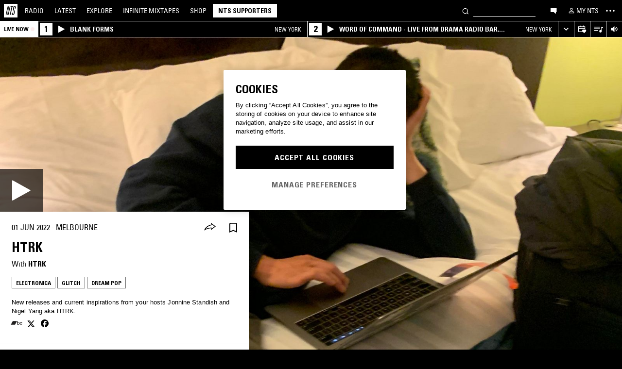

--- FILE ---
content_type: image/svg+xml
request_url: https://www.nts.live/img/bandcamp-logo-alt.svg
body_size: 305
content:
<svg data-name="Layer 1" xmlns="http://www.w3.org/2000/svg" viewBox="0 0 600 600"><path d="M380.54 259.54c-12.61 0-26.74 7-33.48 18.22h-.43v-59.37h-210.5l-86.8 160.23H235.2l86.64-159.93V379h23.48v-16h.43c7.4 15.29 23.7 19.11 38.92 19.11 33.27 0 48.48-29.46 48.48-60.71 0-33.96-17.15-61.86-52.61-61.86zm-3.26 102.33c-20 0-31.52-17.55-31.52-40.93 0-24.74 10.65-41.16 31.51-41.16 20.43 0 31.08 20 31.1 41.16 0 20.24-8.48 40.93-31.09 40.93zm147.27-26.54h24.78c-4.57 30.13-22.61 46.78-51.52 46.78-35.22 0-54.57-25.86-54.57-60 0-35.08 18.48-62.52 55.44-62.52 26.08 0 48.26 13.49 50.65 42.05h-24.78c-2-14.16-12-21.82-25.65-21.82-12.84 0-30.88 7-30.88 42.29 0 19.34 8.26 39.81 29.79 39.81 14.34-.04 24.34-9.92 26.74-26.59z" fill="#211f1f"/></svg>
